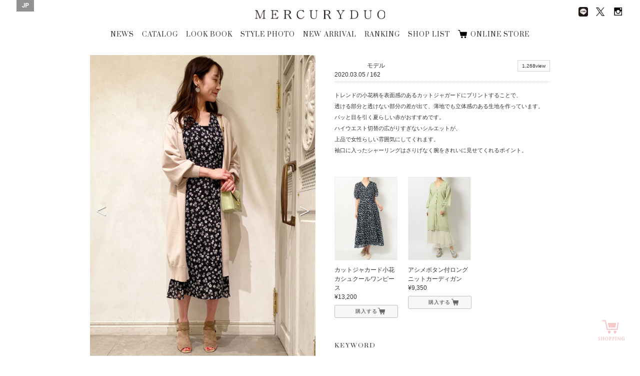

--- FILE ---
content_type: text/html; charset=UTF-8
request_url: https://brand.mercuryduo.com/staffstyles/2020-03-05
body_size: 41363
content:
<!DOCTYPE html>
<html dir="ltr" lang="ja">

<head>
    <!-- Basic Page Needs
	================================================== -->
    <meta equiv="X-UA-Compatible" content="chrome=1">
    <meta charset="utf-8">
    
			<title>STYLE PHOTO | MERCURYDUO Official Website</title>
			<meta name="description" content="MERCURYDUO(マーキュリーデュオ) のスタッフがスタイリングを提案。 各スタイル写真にはショップ情報のほか、モデル身長や着用アイテムも掲載されています。" />
			<meta name="keywords" content="マーキュリーデュオ, MERCURYDUO, スタッフ, コーディネート, スタイルフォト" />
		    <meta name="author" content="RoseauPensant">

    <!-- Mobile Specific Metas
	================================================== -->
    <meta name="viewport"
        content="width=device-width, initial-scale=1.0, minimum-scale=1.0, maximum-scale=1.0, user-scalable=no">

    <!-- Favicons
	================================================== -->
    <link rel="shortcut icon" href="https://brand.mercuryduo.com/wp-content/themes/mercuryduo2016/images/favicon/favicon.ico">
    <link rel="apple-touch-icon" href="https://brand.mercuryduo.com/wp-content/themes/mercuryduo2016/images/favicon/favicon-192x192.png">
    <meta name='robots' content='max-image-preview:large' />
<link rel="alternate" hreflang="ja" href="https://brand.mercuryduo.com/staffstyles/2020-03-05" />
<link rel="alternate" hreflang="x-default" href="https://brand.mercuryduo.com/staffstyles/2020-03-05" />
<link rel='stylesheet' id='wp-block-library-css' href='https://brand.mercuryduo.com/wp-includes/css/dist/block-library/style.min.css?ver=6.5.7' type='text/css' media='all' />
<style id='classic-theme-styles-inline-css' type='text/css'>
/*! This file is auto-generated */
.wp-block-button__link{color:#fff;background-color:#32373c;border-radius:9999px;box-shadow:none;text-decoration:none;padding:calc(.667em + 2px) calc(1.333em + 2px);font-size:1.125em}.wp-block-file__button{background:#32373c;color:#fff;text-decoration:none}
</style>
<style id='global-styles-inline-css' type='text/css'>
body{--wp--preset--color--black: #000000;--wp--preset--color--cyan-bluish-gray: #abb8c3;--wp--preset--color--white: #ffffff;--wp--preset--color--pale-pink: #f78da7;--wp--preset--color--vivid-red: #cf2e2e;--wp--preset--color--luminous-vivid-orange: #ff6900;--wp--preset--color--luminous-vivid-amber: #fcb900;--wp--preset--color--light-green-cyan: #7bdcb5;--wp--preset--color--vivid-green-cyan: #00d084;--wp--preset--color--pale-cyan-blue: #8ed1fc;--wp--preset--color--vivid-cyan-blue: #0693e3;--wp--preset--color--vivid-purple: #9b51e0;--wp--preset--gradient--vivid-cyan-blue-to-vivid-purple: linear-gradient(135deg,rgba(6,147,227,1) 0%,rgb(155,81,224) 100%);--wp--preset--gradient--light-green-cyan-to-vivid-green-cyan: linear-gradient(135deg,rgb(122,220,180) 0%,rgb(0,208,130) 100%);--wp--preset--gradient--luminous-vivid-amber-to-luminous-vivid-orange: linear-gradient(135deg,rgba(252,185,0,1) 0%,rgba(255,105,0,1) 100%);--wp--preset--gradient--luminous-vivid-orange-to-vivid-red: linear-gradient(135deg,rgba(255,105,0,1) 0%,rgb(207,46,46) 100%);--wp--preset--gradient--very-light-gray-to-cyan-bluish-gray: linear-gradient(135deg,rgb(238,238,238) 0%,rgb(169,184,195) 100%);--wp--preset--gradient--cool-to-warm-spectrum: linear-gradient(135deg,rgb(74,234,220) 0%,rgb(151,120,209) 20%,rgb(207,42,186) 40%,rgb(238,44,130) 60%,rgb(251,105,98) 80%,rgb(254,248,76) 100%);--wp--preset--gradient--blush-light-purple: linear-gradient(135deg,rgb(255,206,236) 0%,rgb(152,150,240) 100%);--wp--preset--gradient--blush-bordeaux: linear-gradient(135deg,rgb(254,205,165) 0%,rgb(254,45,45) 50%,rgb(107,0,62) 100%);--wp--preset--gradient--luminous-dusk: linear-gradient(135deg,rgb(255,203,112) 0%,rgb(199,81,192) 50%,rgb(65,88,208) 100%);--wp--preset--gradient--pale-ocean: linear-gradient(135deg,rgb(255,245,203) 0%,rgb(182,227,212) 50%,rgb(51,167,181) 100%);--wp--preset--gradient--electric-grass: linear-gradient(135deg,rgb(202,248,128) 0%,rgb(113,206,126) 100%);--wp--preset--gradient--midnight: linear-gradient(135deg,rgb(2,3,129) 0%,rgb(40,116,252) 100%);--wp--preset--font-size--small: 13px;--wp--preset--font-size--medium: 20px;--wp--preset--font-size--large: 36px;--wp--preset--font-size--x-large: 42px;--wp--preset--spacing--20: 0.44rem;--wp--preset--spacing--30: 0.67rem;--wp--preset--spacing--40: 1rem;--wp--preset--spacing--50: 1.5rem;--wp--preset--spacing--60: 2.25rem;--wp--preset--spacing--70: 3.38rem;--wp--preset--spacing--80: 5.06rem;--wp--preset--shadow--natural: 6px 6px 9px rgba(0, 0, 0, 0.2);--wp--preset--shadow--deep: 12px 12px 50px rgba(0, 0, 0, 0.4);--wp--preset--shadow--sharp: 6px 6px 0px rgba(0, 0, 0, 0.2);--wp--preset--shadow--outlined: 6px 6px 0px -3px rgba(255, 255, 255, 1), 6px 6px rgba(0, 0, 0, 1);--wp--preset--shadow--crisp: 6px 6px 0px rgba(0, 0, 0, 1);}:where(.is-layout-flex){gap: 0.5em;}:where(.is-layout-grid){gap: 0.5em;}body .is-layout-flex{display: flex;}body .is-layout-flex{flex-wrap: wrap;align-items: center;}body .is-layout-flex > *{margin: 0;}body .is-layout-grid{display: grid;}body .is-layout-grid > *{margin: 0;}:where(.wp-block-columns.is-layout-flex){gap: 2em;}:where(.wp-block-columns.is-layout-grid){gap: 2em;}:where(.wp-block-post-template.is-layout-flex){gap: 1.25em;}:where(.wp-block-post-template.is-layout-grid){gap: 1.25em;}.has-black-color{color: var(--wp--preset--color--black) !important;}.has-cyan-bluish-gray-color{color: var(--wp--preset--color--cyan-bluish-gray) !important;}.has-white-color{color: var(--wp--preset--color--white) !important;}.has-pale-pink-color{color: var(--wp--preset--color--pale-pink) !important;}.has-vivid-red-color{color: var(--wp--preset--color--vivid-red) !important;}.has-luminous-vivid-orange-color{color: var(--wp--preset--color--luminous-vivid-orange) !important;}.has-luminous-vivid-amber-color{color: var(--wp--preset--color--luminous-vivid-amber) !important;}.has-light-green-cyan-color{color: var(--wp--preset--color--light-green-cyan) !important;}.has-vivid-green-cyan-color{color: var(--wp--preset--color--vivid-green-cyan) !important;}.has-pale-cyan-blue-color{color: var(--wp--preset--color--pale-cyan-blue) !important;}.has-vivid-cyan-blue-color{color: var(--wp--preset--color--vivid-cyan-blue) !important;}.has-vivid-purple-color{color: var(--wp--preset--color--vivid-purple) !important;}.has-black-background-color{background-color: var(--wp--preset--color--black) !important;}.has-cyan-bluish-gray-background-color{background-color: var(--wp--preset--color--cyan-bluish-gray) !important;}.has-white-background-color{background-color: var(--wp--preset--color--white) !important;}.has-pale-pink-background-color{background-color: var(--wp--preset--color--pale-pink) !important;}.has-vivid-red-background-color{background-color: var(--wp--preset--color--vivid-red) !important;}.has-luminous-vivid-orange-background-color{background-color: var(--wp--preset--color--luminous-vivid-orange) !important;}.has-luminous-vivid-amber-background-color{background-color: var(--wp--preset--color--luminous-vivid-amber) !important;}.has-light-green-cyan-background-color{background-color: var(--wp--preset--color--light-green-cyan) !important;}.has-vivid-green-cyan-background-color{background-color: var(--wp--preset--color--vivid-green-cyan) !important;}.has-pale-cyan-blue-background-color{background-color: var(--wp--preset--color--pale-cyan-blue) !important;}.has-vivid-cyan-blue-background-color{background-color: var(--wp--preset--color--vivid-cyan-blue) !important;}.has-vivid-purple-background-color{background-color: var(--wp--preset--color--vivid-purple) !important;}.has-black-border-color{border-color: var(--wp--preset--color--black) !important;}.has-cyan-bluish-gray-border-color{border-color: var(--wp--preset--color--cyan-bluish-gray) !important;}.has-white-border-color{border-color: var(--wp--preset--color--white) !important;}.has-pale-pink-border-color{border-color: var(--wp--preset--color--pale-pink) !important;}.has-vivid-red-border-color{border-color: var(--wp--preset--color--vivid-red) !important;}.has-luminous-vivid-orange-border-color{border-color: var(--wp--preset--color--luminous-vivid-orange) !important;}.has-luminous-vivid-amber-border-color{border-color: var(--wp--preset--color--luminous-vivid-amber) !important;}.has-light-green-cyan-border-color{border-color: var(--wp--preset--color--light-green-cyan) !important;}.has-vivid-green-cyan-border-color{border-color: var(--wp--preset--color--vivid-green-cyan) !important;}.has-pale-cyan-blue-border-color{border-color: var(--wp--preset--color--pale-cyan-blue) !important;}.has-vivid-cyan-blue-border-color{border-color: var(--wp--preset--color--vivid-cyan-blue) !important;}.has-vivid-purple-border-color{border-color: var(--wp--preset--color--vivid-purple) !important;}.has-vivid-cyan-blue-to-vivid-purple-gradient-background{background: var(--wp--preset--gradient--vivid-cyan-blue-to-vivid-purple) !important;}.has-light-green-cyan-to-vivid-green-cyan-gradient-background{background: var(--wp--preset--gradient--light-green-cyan-to-vivid-green-cyan) !important;}.has-luminous-vivid-amber-to-luminous-vivid-orange-gradient-background{background: var(--wp--preset--gradient--luminous-vivid-amber-to-luminous-vivid-orange) !important;}.has-luminous-vivid-orange-to-vivid-red-gradient-background{background: var(--wp--preset--gradient--luminous-vivid-orange-to-vivid-red) !important;}.has-very-light-gray-to-cyan-bluish-gray-gradient-background{background: var(--wp--preset--gradient--very-light-gray-to-cyan-bluish-gray) !important;}.has-cool-to-warm-spectrum-gradient-background{background: var(--wp--preset--gradient--cool-to-warm-spectrum) !important;}.has-blush-light-purple-gradient-background{background: var(--wp--preset--gradient--blush-light-purple) !important;}.has-blush-bordeaux-gradient-background{background: var(--wp--preset--gradient--blush-bordeaux) !important;}.has-luminous-dusk-gradient-background{background: var(--wp--preset--gradient--luminous-dusk) !important;}.has-pale-ocean-gradient-background{background: var(--wp--preset--gradient--pale-ocean) !important;}.has-electric-grass-gradient-background{background: var(--wp--preset--gradient--electric-grass) !important;}.has-midnight-gradient-background{background: var(--wp--preset--gradient--midnight) !important;}.has-small-font-size{font-size: var(--wp--preset--font-size--small) !important;}.has-medium-font-size{font-size: var(--wp--preset--font-size--medium) !important;}.has-large-font-size{font-size: var(--wp--preset--font-size--large) !important;}.has-x-large-font-size{font-size: var(--wp--preset--font-size--x-large) !important;}
.wp-block-navigation a:where(:not(.wp-element-button)){color: inherit;}
:where(.wp-block-post-template.is-layout-flex){gap: 1.25em;}:where(.wp-block-post-template.is-layout-grid){gap: 1.25em;}
:where(.wp-block-columns.is-layout-flex){gap: 2em;}:where(.wp-block-columns.is-layout-grid){gap: 2em;}
.wp-block-pullquote{font-size: 1.5em;line-height: 1.6;}
</style>
<link rel='stylesheet' id='wpml-legacy-horizontal-list-0-css' href='//brand.mercuryduo.com/wp-content/plugins/sitepress-multilingual-cms/templates/language-switchers/legacy-list-horizontal/style.min.css?ver=1' type='text/css' media='all' />
<style id='wpml-legacy-horizontal-list-0-inline-css' type='text/css'>
.wpml-ls-statics-shortcode_actions{background-color:#ffffff;}.wpml-ls-statics-shortcode_actions, .wpml-ls-statics-shortcode_actions .wpml-ls-sub-menu, .wpml-ls-statics-shortcode_actions a {border-color:#cdcdcd;}.wpml-ls-statics-shortcode_actions a {color:#444444;background-color:#ffffff;}.wpml-ls-statics-shortcode_actions a:hover,.wpml-ls-statics-shortcode_actions a:focus {color:#000000;background-color:#eeeeee;}.wpml-ls-statics-shortcode_actions .wpml-ls-current-language>a {color:#444444;background-color:#ffffff;}.wpml-ls-statics-shortcode_actions .wpml-ls-current-language:hover>a, .wpml-ls-statics-shortcode_actions .wpml-ls-current-language>a:focus {color:#000000;background-color:#eeeeee;}
</style>
<meta name="generator" content="WPML ver:4.5.14 stt:60,1,28;" />

    <!-- CSS
	================================================== -->
    <link rel="stylesheet" type="text/css" media="screen"
        href="https://brand.mercuryduo.com/wp-content/themes/mercuryduo2016/css/icon.css">
    <link rel="stylesheet" type="text/css" media="screen"
        href="https://brand.mercuryduo.com/wp-content/themes/mercuryduo2016/css/font.css">
    <link rel="stylesheet" type="text/css" media="screen"
        href="https://brand.mercuryduo.com/wp-content/themes/mercuryduo2016/css/reset.css">
    <link rel="stylesheet" type="text/css" media="screen"
        href="https://brand.mercuryduo.com/wp-content/themes/mercuryduo2016/css/common.css">
    <link rel="stylesheet" type="text/css" media="screen"
        href="https://brand.mercuryduo.com/wp-content/themes/mercuryduo2016/css/style.css">
    <link rel="stylesheet" type="text/css" media="screen"
        href="https://brand.mercuryduo.com/wp-content/themes/mercuryduo2016/css/style_bs.css">
    <link rel="stylesheet" type="text/css" media="screen"
        href="https://brand.mercuryduo.com/wp-content/themes/mercuryduo2016/css/flexslider.css">
    <link rel="stylesheet" type="text/css" media="screen"
        href="https://brand.mercuryduo.com/wp-content/themes/mercuryduo2016/css/slidebars.css">
    <link rel="stylesheet" type="text/css" media="screen"
        href="https://brand.mercuryduo.com/wp-content/themes/mercuryduo2016/css/slick.css">
    <link rel="stylesheet" type="text/css" media="screen"
        href="https://brand.mercuryduo.com/wp-content/themes/mercuryduo2016/css/slick-theme.css">
    <link rel="stylesheet" type="text/css" media="screen"
        href="https://brand.mercuryduo.com/wp-content/themes/mercuryduo2016/css/lity.css">
    <link rel="stylesheet" type="text/css" media="screen"
        href="https://brand.mercuryduo.com/wp-content/themes/mercuryduo2016/css/style_mq.css">
    <link rel="stylesheet" type="text/css" media="screen" href="https://brand.mercuryduo.com/wp-content/themes/mercuryduo2016/style.css">
    <link rel="stylesheet" type="text/css" media="screen"
        href="https://brand.mercuryduo.com/wp-content/themes/mercuryduo2016/css/basic2.css">
    <link rel="stylesheet" type="text/css" media="screen"
        href="https://brand.mercuryduo.com/wp-content/themes/mercuryduo2016/css/basic2_ex.css" />

    <!-- HTML5 shim, for IE6-8 support of HTML5 elements. All other JS at the end of file. -->
    <!--[if lt IE 9]>
		<script src="http://html5shiv.googlecode.com/svn/trunk/html5.js"></script>
		<script src="http://css3-mediaqueries-js.googlecode.com/svn/trunk/css3-mediaqueries.js"></script>
	<![endif]-->

    <!-- initialize jQuery Library -->
    <script src="https://brand.mercuryduo.com/wp-content/themes/mercuryduo2016/js/jquery.min.js"></script>
    <script src="https://brand.mercuryduo.com/wp-content/themes/mercuryduo2016/js/skrollr.min.js"></script>
    <script src="//code.jquery.com/jquery-1.11.1.min.js"></script>

    <!-- ga -->
    <!-- 	<script>
	  (function(i,s,o,g,r,a,m){i['GoogleAnalyticsObject']=r;i[r]=i[r]||function(){
	  (i[r].q=i[r].q||[]).push(arguments)},i[r].l=1*new Date();a=s.createElement(o),
	  m=s.getElementsByTagName(o)[0];a.async=1;a.src=g;m.parentNode.insertBefore(a,m)
	  })(window,document,'script','https://www.google-analytics.com/analytics.js','ga');
	
	  ga('create', 'UA-37673993-1', 'auto');
	  ga('send', 'pageview');
	
		</script> -->
    <!-- Global site tag (gtag.js) - Google Analytics -->
    <script async src="https://www.googletagmanager.com/gtag/js?id=UA-37673993-1"></script>
    <script>
    window.dataLayer = window.dataLayer || [];

    function gtag() {
        dataLayer.push(arguments);
    }
    gtag('js', new Date());

    gtag('config', 'UA-37673993-1');
    </script>


</head>
<style>
#header .frame_language {
    padding: 4px 10px 6px;
}

#lang_sel_list .wpml-ls-current-language a span {
    font-weight: bold;
}

.frame_language .lang_sel_list_horizontal {
    background-color: transparent;
    border: none;
    padding: 0
}

.frame_language .lang_sel_list_horizontal ul {
    display: flex;
    gap: 11px
}

.frame_language .lang_sel_list_horizontal ul li a {
    font-family: 'Roboto', serif;
    background-color: transparent;
    color: #fff;
    padding: 0;
    position: relative;
}

.frame_language .lang_sel_list_horizontal ul li a span {
    position: relative;
}

.frame_language .lang_sel_list_horizontal ul li:not(:first-child) a span:before {
    content: "/";
    position: absolute;
    left: -8px;
    top: 50%;
    transform: translateY(-50%);
    font-size: 12px;
    color: #fff;
}

.sp_main_menu_wrap .sp_language #lang_sel_list ul {
    display: flex;
    gap: 11px
}


.sp_main_menu_wrap .sp_language #lang_sel_list .wpml-ls-item-legacy-list-horizontal a {
    line-height: 0;
    position: relative;
    padding: 0;
}

.sp_main_menu_wrap .sp_language #lang_sel_list .wpml-ls-item-legacy-list-horizontal a span {
    position: relative;
}

.sp_main_menu_wrap .sp_language #lang_sel_list .wpml-ls-item-legacy-list-horizontal:not(:first-child) a span:before {
    content: "/";
    position: absolute;
    left: -9px;
    top: 50%;
    transform: translateY(-50%);
    font-size: 11px;
    color: #000;
}

@media screen and (max-width: 768px) {
    .sp_main_menu_wrap .sp_language #lang_sel_list li:before {
        display: none;
    }
}
</style>

<body class="staffstyles-template-default single single-staffstyles postid-16827">
    <div class="body-inner index">
        <div class="container">

            <!-- header [start] -->
            <header id="header">
                <div class="group">
                    <h1 class="logo"><a href="https://brand.mercuryduo.com">MERCURYDUO</a></h1>

                    <ul itemscope itemtype="http://schema.org/SiteNavigationElement" class="global-nav">
                                                                        <li itemprop="name"><a href="https://brand.mercuryduo.com/news/" itemprop="url">NEWS</a></li>
                        <li itemprop="name"><a href="https://brand.mercuryduo.com/catalogs/2025winter"
                                itemprop="url">CATALOG</a></li>
                        <li itemprop="name"><a href="https://brand.mercuryduo.com/lookbooks/2026-january" itemprop="url">LOOK
                                BOOK</a></li>
                        <li itemprop="name"><a
                                href="https://brand.mercuryduo.com/staffstyle"
                                target="" itemprop="url">STYLE PHOTO</a></li>
                        <li itemprop="name"><a href="https://brand.mercuryduo.com/newarrival/" itemprop="url">NEW
                                ARRIVAL</a></li>
                        <li itemprop="name" itemprop="name"><a href="https://brand.mercuryduo.com/ranking/"
                                itemprop="url">RANKING</a></li>
                        <li itemprop="name"><a href="https://brand.mercuryduo.com/shop/" itemprop="url">SHOP LIST</a></li>
                       <!--  <li itemprop="name"><a href="https://brand.mercuryduo.com/movie/" itemprop="url">MOVIE</a></li> -->
                        <li itemprop="name"><a href="https://runway-webstore.com/mercuryduo/?aid3=md_official_store"
                                target="_blank" itemprop="url">ONLINE STORE</a></li>

                                                                    </ul>
                </div>

                <ul class="sns-nav">
                    <!-- 			<li><a href="http://ameblo.jp/mercuryduo-press/" target="_blank" class="ameba"><img src="https://brand.mercuryduo.com/wp-content/themes/mercuryduo2016/images/common/sns_blog.png" alt="Ameba"></a></li> -->
                    <li><a href="https://page.line.me/jme2311c" target="_blank"><img class="line_img_head"
                                src="https://brand.mercuryduo.com/wp-content/themes/mercuryduo2016/images/common/line.png" alt="line"></a>
                    </li>
                    <li><a href="https://twitter.com/mercuryduo_com" target="_blank" class="twitter"><img
                                class="x_style"
                                src="https://brand.mercuryduo.com/wp-content/themes/mercuryduo2016/images/common/logo-black.png"
                                alt="Twitter"></a></li>
                    <li><a href="https://instagram.com/mercuryduo_com/" target="_blank" class="Instagram"><img
                                src="https://brand.mercuryduo.com/wp-content/themes/mercuryduo2016/images/common/sns_insta.png"
                                alt="Instagram"></a></li>
                    <!-- 			<li><a href="https://www.facebook.com/mercuryduo.official" target="_blank" class="facebook"><img src="https://brand.mercuryduo.com/wp-content/themes/mercuryduo2016/images/common/sns_facebook.png" alt="facebook"></a></li> -->
                </ul>

                                <div class="frame_language">
                    
<div class="lang_sel_list_horizontal wpml-ls-statics-shortcode_actions wpml-ls wpml-ls-legacy-list-horizontal" id="lang_sel_list">
	<ul><li class="icl-ja wpml-ls-slot-shortcode_actions wpml-ls-item wpml-ls-item-ja wpml-ls-current-language wpml-ls-first-item wpml-ls-last-item wpml-ls-item-legacy-list-horizontal">
				<a href="https://brand.mercuryduo.com/staffstyles/2020-03-05" class="wpml-ls-link">
                    <span class="wpml-ls-native icl_lang_sel_native">JP</span></a>
			</li></ul>
</div>
                </div>
                
                <div class="sp_nav sp">
                    <p class="sp_menu_btn">
                        <span class="sp_menu_btn_icon"></span>
                        <span class="sp_menu_txt"><img
                                src="https://brand.mercuryduo.com/wp-content/themes/mercuryduo2016/images/sp_menu_off.png"></span>
                    </p>
                </div>
            </header>
            <!-- header [end] --><script>
jQuery(function(){
    jQuery(".staffstyle-box ul.sns li").each(function(){
        href = jQuery("a",this).attr("href");
        if(href == ""){
            jQuery(this).remove();
        }
    });
});
</script>		

	<!-- content [start] -->
	<article id="main-article" class="wallpaper">
	
		<section class="staffstyle container">
		<h2>STAFF STYLE</h2>
		<div class="staffstyle-box fl_group">
			<!-- photo [start] -->
			<div class="photo fl_left">
			<div class="staffstyle-slide flexslider">
				<ul class="cd-hero-slider slides">
										<li>
						<figure>						<img src="https://brand.mercuryduo.com/wp-content/uploads/2020/03/1-1.png" alt="">
						</figure>
					</li>
									<li>
						<figure>						<img src="https://brand.mercuryduo.com/wp-content/uploads/2020/03/3-1.png" alt="">
						</figure>
					</li>
									<li>
						<figure>						<img src="https://brand.mercuryduo.com/wp-content/uploads/2020/03/2-1.png" alt="">
						</figure>
					</li>
								</ul>
			</div>
			</div>
			<!-- photo [end] -->

			<div class="info fl_right">
			<!-- info [start] -->
			<div class="fl_left">
				<p class="date">2020.03.05</p>
				<p class="model_shop">モデル<br>
									
				<span class="height"> / 162</span></p>
							</div>
			<div class="fl_right">
				<p class="views"><span>1,268view</span></p>
				<ul class="sns fl_right">
																</ul>
			</div>
							<div class="message clearfix">
					<p><p>トレンドの小花柄を表面感のあるカットジャガードにプリントすることで、<br />
透ける部分と透けない部分の差が出て、薄地でも立体感のある生地を作っています。<br />
パッと目を引く夏らしい赤がおすすめです。<br />
ハイウエスト切替の広がりすぎないシルエットが、<br />
上品で女性らしい雰囲気にしてくれます。<br />
袖口に入ったシャーリングはさりげなく腕をきれいに見せてくれるポイント。</p>
</p>
				</div>
						<!-- info [end] -->
			
        	<!-- item List [start] -->
			<ul class="item clearfix">
								<li>							<figure>					<a href="https://runway-webstore.com/ap/item/i/m/0020103008?aid3=MK000_staffcoordinate_all" target="_blank"><img src="https://brand.mercuryduo.com/wp-content/uploads/2020/03/03_021-750.jpg" alt=""></a>
					</figure>
					<p class="caption">カットジャカード小花カシュクールワンピース<br>
										&yen;13,200</p>
					<a href="https://runway-webstore.com/ap/item/i/m/0020103008?aid3=MK000_staffcoordinate_all" class="button look_item_link" target="_blank">購入する</a>
									</li>
								<li>							<figure>					<a href="https://runway-webstore.com/ap/item/i/m/0020128002?aid3=MK000_staffcoordinate_all" target="_blank"><img src="https://brand.mercuryduo.com/wp-content/uploads/2020/03/03_020-750-2.jpg" alt=""></a>
					</figure>
					<p class="caption">アシメボタン付ロングニットカーディガン<br>
										&yen;9,350</p>
					<a href="https://runway-webstore.com/ap/item/i/m/0020128002?aid3=MK000_staffcoordinate_all" class="button look_item_link" target="_blank">購入する</a>
									</li>
							</ul>
			<!-- item List [end] -->
			
        	<!-- keyword [start] -->
			<div class="kewword">
				<p><strong>KEYWORD</strong></p>
				<ul class="staffstyles_tag_list"></ul>			</div>
        	<!-- keyword [end] -->
			</div>
		</div>

        <!-- other [start] -->
		<div class="staffstyle-other clearfix">
        <h3>OTHER STAFF STYLE</h3>        
			<ul>
											<li>
					<a href="https://brand.mercuryduo.com/staffstyles/20260106">
						<figure>
																<img src="https://brand.mercuryduo.com/wp-content/uploads/2025/12/IMG_4310.jpg" alt="" class="transition_all">
															<p class="caption">本社STAFF<br>
							                            			
							<span class="name">KYOKA</span>
								
							<span class="height"> / 167</span></p>
								
						<div class="fl_group">
							<p class="views fl_left"><span>29view</span></p>
								<p class="date fl_right">2026.01.06</p>                
						</div>
						</figure>
					</a>
				</li>
											<li>
					<a href="https://brand.mercuryduo.com/staffstyles/20260114">
						<figure>
																<img src="https://brand.mercuryduo.com/wp-content/uploads/2026/01/3fd4550749da3816549b10f6c2d9207f.jpg" alt="" class="transition_all">
															<p class="caption">本社STAFF<br>
							                            			
							<span class="name">ERI</span>
								
							<span class="height"> / 158</span></p>
								
						<div class="fl_group">
							<p class="views fl_left"><span>20view</span></p>
								<p class="date fl_right">2026.01.14</p>                
						</div>
						</figure>
					</a>
				</li>
											<li>
					<a href="https://brand.mercuryduo.com/staffstyles/20260115">
						<figure>
																<img src="https://brand.mercuryduo.com/wp-content/uploads/2026/01/LINE_ALBUM_20251202_251202_11.jpg" alt="" class="transition_all">
															<p class="caption">本社STAFF<br>
							                            			
							<span class="name">MIKA</span>
								
							<span class="height"> / 155</span></p>
								
						<div class="fl_group">
							<p class="views fl_left"><span>17view</span></p>
								<p class="date fl_right">2026.01.15</p>                
						</div>
						</figure>
					</a>
				</li>
											<li>
					<a href="https://brand.mercuryduo.com/staffstyles/20260112">
						<figure>
																<img src="https://brand.mercuryduo.com/wp-content/uploads/2025/12/IMG_4806-scaled.jpg" alt="" class="transition_all">
															<p class="caption">本社STAFF<br>
							                            			
							<span class="name">MIHO</span>
								
							<span class="height"> / 163</span></p>
								
						<div class="fl_group">
							<p class="views fl_left"><span>20view</span></p>
								<p class="date fl_right">2026.01.12</p>                
						</div>
						</figure>
					</a>
				</li>
			
			
			</ul>


		</div>
        <!-- other [end] -->

	</section>
	
	</article>
	<!-- content [start] -->

	<!-- fixed storebtn [start] -->
		<a href="https://runway-webstore.com/mercuryduo/?aid3=md_official_store" target="_blank" class="fixed_storebtn_wrap transition_trg boxsizing_bdb">
		<span class="image_wrap boxsizing_bdb">
			<span class="icon_off transition_trg boxsizing_bdb on"><img src="https://brand.mercuryduo.com/wp-content/themes/mercuryduo2016/images/common/cart_bt_store_fixed_off.png" alt="ONLINE STORE"></span>
			<span class="icon_on transition_trg boxsizing_bdb on"><img src="https://brand.mercuryduo.com/wp-content/themes/mercuryduo2016/images/common/cart_bt_store_fixed_on.png" alt="ONLINE STORE"></span>
		</span>
		<span class="fixed_storebtn transition_trg boxsizing_bdb">
			<span class="storebtn_base transition_trg boxsizing_bdb on"></span>
		</span>
		<span class="storebtn_wave transition_trg boxsizing_bdb"></span>
	</a>
	<!-- fixed storebtn [end] -->

	<!-- SP SNS [start] -->
	<div class="snsArea">
		<div class="close business_close_btn transition_all"><img src="https://brand.mercuryduo.com/wp-content/themes/mercuryduo2016/images/bt_close_wh.png" alt=""></div>
		<ul class="official_sns">
<!-- 			<li><a href="http://ameblo.jp/mercuryduo-press/" target="_blank"><figure><img src="https://brand.mercuryduo.com/wp-content/themes/mercuryduo2016/images/common/sns_blog.png" alt="BLOG"></figure>
			<h3>BLOG</h3>
			<p>MERCURYDUO OFFICIAL</p></a></li> -->
			<li><a href="https://page.line.me/jme2311c" target="_blank"><img class="line_img_nav" src="https://brand.mercuryduo.com/wp-content/themes/mercuryduo2016/images/common/line.png" alt="line">
			<h3>LINE</h3>
			<p>MERCURYDUO</p>
			</a></li>
			<li><a href="https://twitter.com/mercuryduo_com" target="_blank"><figure><img class="official_x" src="https://brand.mercuryduo.com/wp-content/themes/mercuryduo2016/images/common/logo-black.png" alt="TWITER"></figure>
				<h3>X</h3>
				<p>@mercuryduo_com</p></a></li>
			<li><a href="https://instagram.com/mercuryduo_com/" target="_blank"><figure><img src="https://brand.mercuryduo.com/wp-content/themes/mercuryduo2016/images/common/sns_insta.png" alt="INSTAGRAM"></figure>
			<h3>INSTAGRAM</h3>
			<p>@mercuryduo_com</p></a></li>
			<li><a href="https://www.instagram.com/mercuryduo_styling/" target="_blank"><figure><img src="https://brand.mercuryduo.com/wp-content/themes/mercuryduo2016/images/common/sns_insta.png" alt="INSTAGRAM"></figure>
			<h3>INSTAGRAM</h3>
			<p>@mercuryduo_styling</p></a></li>
<!-- 			<li><a href="https://www.facebook.com/mercuryduo.official" target="_blank"><figure><img src="https://brand.mercuryduo.com/wp-content/themes/mercuryduo2016/images/common/sns_facebook.png" alt="FACE BOOK"></figure>
			<h3>FACE BOOK</h3>
			<p>MERCURYDUO OFFICIAL</p></a></li> -->
		</ul>
	</div>
	<!-- SP SNS [end] -->

	<!-- footer [start] -->
	<footer id="footer">
		<div class="ft_nav">
			<ul>
										<li><a href="https://brand.mercuryduo.com/concept/">CONCEPT</a></li>
				<li><a href="https://mark-styler-recruit.net/jobfind-pc/area/All?brand=1" target="_blank">RECRUIT</a></li>
				<li><a href="http://www.mark-styler.co.jp/company.html" target="_blank">CAMPANY</a></li>
				<li><a href="https://www.mark-styler.co.jp/contact.html" target="_blank">CONTACT</a></li>
				<li><a href="https://brand.mercuryduo.com/business/">FOR BUSINESS PARTNER</a></li>
									</ul>
		</div>
		
		<div class="copyright-info">
			<address>Copyright &copy; MERCURYDUO All rights reserved.</address>
		</div>
		
	</footer>
	<!-- footer [end] -->

	<!-- navbar-fixed [start] -->
	<div class="navbar-fixed transition_all">
		<div class="group">
			<h1 class="logo"><a href="https://brand.mercuryduo.com">MERCURYDUO</a></h1>
			<ul class="global-nav">
										<li><a href="https://brand.mercuryduo.com/news/">NEWS</a></li>
				<li><a href="https://brand.mercuryduo.com/catalogs/2025winter">CATALOG</a></li>
				<li><a href="https://brand.mercuryduo.com/lookbooks/2026-january">LOOK BOOK</a></li>
				<li><a href="https://brand.mercuryduo.com/staffstyle" target="">STYLE PHOTO</a></li>
				<li><a href="https://brand.mercuryduo.com/newarrival/">NEW ARRIVAL</a></li>
				<li><a href="https://brand.mercuryduo.com/ranking/">RANKING</a></li>
				<li><a href="https://brand.mercuryduo.com/shop/">SHOP LIST</a></li>
				<!-- <li><a href="https://brand.mercuryduo.com/movie/">MOVIE</a></li> -->
				<li><a href="https://runway-webstore.com/mercuryduo/?aid3=md_official_store" target="_blank">ONLINE STORE</a></li>

									</ul>
		</div>
		<ul class="sns-nav">
<!-- 			<li><a href="http://ameblo.jp/mercuryduo-press/" target="_blank" class="ameba"><img src="https://brand.mercuryduo.com/wp-content/themes/mercuryduo2016/images/common/sns_blog.png" alt="Ameba"></a></li> -->
			<li><a href="https://page.line.me/jme2311c" target="_blank"><img class="line_img_head" src="https://brand.mercuryduo.com/wp-content/themes/mercuryduo2016/images/common/line.png" alt="line"></a></li>
			<li><a href="https://twitter.com/mercuryduo_com" target="_blank" class="twitter"><img class="x_style" src="https://brand.mercuryduo.com/wp-content/themes/mercuryduo2016/images/common/logo-black.png" alt="Twitter"></a></li>
			<li><a href="https://instagram.com/mercuryduo_com/" target="_blank" class="Instagram"><img src="https://brand.mercuryduo.com/wp-content/themes/mercuryduo2016/images/common/sns_insta.png" alt="Instagram"></a></li>
<!-- 			<li><a href="https://www.facebook.com/mercuryduo.official" target="_blank" class="facebook"><img src="https://brand.mercuryduo.com/wp-content/themes/mercuryduo2016/images/common/sns_facebook.png" alt="facebook"></a></li> -->
		</ul>
				<div class="frame_language">
			
<div class="lang_sel_list_horizontal wpml-ls-statics-shortcode_actions wpml-ls wpml-ls-legacy-list-horizontal" id="lang_sel_list">
	<ul><li class="icl-ja wpml-ls-slot-shortcode_actions wpml-ls-item wpml-ls-item-ja wpml-ls-current-language wpml-ls-first-item wpml-ls-last-item wpml-ls-item-legacy-list-horizontal">
				<a href="https://brand.mercuryduo.com/staffstyles/2020-03-05" class="wpml-ls-link">
                    <span class="wpml-ls-native icl_lang_sel_native">JP</span></a>
			</li></ul>
</div>
		</div>
			</div>
	<!-- navbar-fixed [end] -->
    
	<div class="sp_main_menu_wrap sp">
		<ul class="sp_menu_hd nav_animation01">
						
			<li data="off">
			<dl class="online_sp_nav">
				<dt>
				<a href="https://runway-webstore.com/mercuryduo/?aid3=md_official_store" target="_blank" class="online_open">ONLINE STORE</a><img src="https://brand.mercuryduo.com/wp-content/themes/mercuryduo2016/images/list/arrow2.jpg" alt="nav_arrow" class="nav_arrow ar1">
				<a href="" class="online_open2"></a>
				</dt>
				<dd>
				<div>
					<ul class="online_sp_nav02" data="off">
						<li class="category_nav_list"><a href="https://runway-webstore.com/ap/s/s/MK000/?aid3=md_official_store" target="_blank">ALL ITEM</a></li>
						<li class="category_nav_list"><a href="https://runway-webstore.com/ap/s/s/MK000/category/A?aid3=md_official_store" target="_blank">TOPS</a></li>
						<li class="category_nav_list"><a href="https://runway-webstore.com/ap/s/s/MK000/category/B?aid3=md_official_store" target="_blank">ONE-PIECE</a></li>
						<li class="category_nav_list"><a href="https://runway-webstore.com/ap/s/s/MK000/category/C?aid3=md_official_store" target="_blank">OUTER</a></li>
						<li class="category_nav_list"><a href="https://runway-webstore.com/ap/s/s/MK000/category/D?aid3=md_official_store" target="_blank">BOTTOMS</a></li>
						<li class="category_nav_list"><a href="https://runway-webstore.com/ap/s/s/MK000/category/E?aid3=md_official_store" target="_blank">BAG</a></li>
						<li class="category_nav_list"><a href="https://runway-webstore.com/ap/s/s/MK000/category/F?aid3=md_official_store" target="_blank">SHOES</a></li>
						<li class="category_nav_list"><a href="https://runway-webstore.com/ap/s/s/MK000/category/I?aid3=md_official_store" target="_blank">ACCESSORY</a></li>
						<li class="category_nav_list"><a href="https://runway-webstore.com/ap/s/s/MK000/category/J?aid3=md_official_store" target="_blank">GOODS</a></li>
						<li class="category_nav_list"><a href="https://runway-webstore.com/ap/s/s/MK000/category/K?aid3=md_official_store" target="_blank">BEAUTY</a></li>
					</ul>
				</div>
				</dd>
			</dl>
			</li>

			<li><a href="https://brand.mercuryduo.com/news/">NEWS</a></li>
			<li><a href="https://brand.mercuryduo.com/catalogs/2025winter">CATALOG</a></li>
			<li><a href="https://brand.mercuryduo.com/lookbooks/2026-january">LOOK BOOK</a></li>
			<li><a href="https://brand.mercuryduo.com/staffstyle" target="">STYLE PHOTO</a></li>
			<li><a href="https://brand.mercuryduo.com/newarrival/">NEW ARRIVAL</a></li>
			<li><a href="https://brand.mercuryduo.com/ranking/">RANKING</a></li>
			<li><a href="https://brand.mercuryduo.com/shop/">SHOP LIST</a></li>
			<li><a class="business_open_btn transition_all pc_link" href="">OFFICIAL SNS</a></li>
			<!-- <li><a href="https://brand.mercuryduo.com/movie/">MOVIE</a></li> -->
			
								</ul>
				<div class="sp_language">
			
<div class="lang_sel_list_horizontal wpml-ls-statics-shortcode_actions wpml-ls wpml-ls-legacy-list-horizontal" id="lang_sel_list">
	<ul><li class="icl-ja wpml-ls-slot-shortcode_actions wpml-ls-item wpml-ls-item-ja wpml-ls-current-language wpml-ls-first-item wpml-ls-last-item wpml-ls-item-legacy-list-horizontal">
				<a href="https://brand.mercuryduo.com/staffstyles/2020-03-05" class="wpml-ls-link">
                    <span class="wpml-ls-native icl_lang_sel_native">JP</span></a>
			</li></ul>
</div>
		</div>
				<ul class="sp_menu_ft">
									<li><a href="https://brand.mercuryduo.com/concept/">CONCEPT</a></li>
			<li><a href="https://mark-styler-recruit.net/jobfind-pc/area/All?brand=1" target="_blank">RECRUIT</a></li>
			<li><a href="http://www.mark-styler.co.jp/company.html" target="_blank">CAMPANY</a></li>
			<li><a href="https://www.mark-styler.co.jp/contact.html" target="_blank">CONTACT</a></li>
			<li><a href="https://brand.mercuryduo.com/business/">FOR BUSINESS PARTNER</a></li>
								</ul>
	</div>
    
	<!-- Javascript Files
	================================================== -->
	
	<!-- cookie -->
	<script type="text/javascript" src="https://brand.mercuryduo.com/wp-content/themes/mercuryduo2016/js/cookie.js"></script> 
	<!-- flexslider jQuery -->
	<script type="text/javascript" src="https://brand.mercuryduo.com/wp-content/themes/mercuryduo2016/js/jquery.flexslider.js"></script> 
	<!-- slick jQuery -->
	<script type="text/javascript" src="https://brand.mercuryduo.com/wp-content/themes/mercuryduo2016/js/slick.js"></script> 
	<!-- slidebars jQuery -->
	<script type="text/javascript" src="https://brand.mercuryduo.com/wp-content/themes/mercuryduo2016/js/slidebars.js"></script> 
	<!-- ie8 MediaQuery  -->
	<script type="text/javascript" src="https://brand.mercuryduo.com/wp-content/themes/mercuryduo2016/js/selectivizr-min.js"></script> 
	<!-- browser -->
	<script type="text/javascript" src="https://brand.mercuryduo.com/wp-content/themes/mercuryduo2016/js/css_browser_selector.js"></script> 
	<!-- youtube -->
	<script type="text/javascript" src="https://brand.mercuryduo.com/wp-content/themes/mercuryduo2016/js/youtube.js"></script> 
	<!-- iframe POP -->
	<script type="text/javascript" src="https://brand.mercuryduo.com/wp-content/themes/mercuryduo2016/js/lity.js"></script> 
	<!-- Template file -->
	
    <script type="text/javascript" src="https://brand.mercuryduo.com/wp-content/themes/mercuryduo2016/js/function.js"></script>
    </div>
<style>
ul.sns-nav {
    display: flex;
    align-items: center;
}
.x_style{
	width: 17px;
	height: 17px!important;
}
.line_img_head{
	width: 19px;
	height: 19px!important;
}
.official_x {
    width: 28px;
    height: 28px;
    margin: 6px 0 0;
}
.official_sns figure{
	height: 42px;
}
.official_content h3 {
    margin: 10px 0 5px;
}
.line_img{
    width: 30px;
    height: 30px;
    margin: 5px 0 0;

}
.official_content ul {
    display: flex;
    justify-content: center;
}
.line_img_nav{
	width: 30px;
}
#header ul.sns-nav li, .navbar-fixed ul.sns-nav li {
	margin: 0 8px;
}	
@media screen and (max-width: 980px) {
	.official_content ul li {
	    margin: 0 2.5%;
	}
	a.online_open2:after {
	    display: none !important;
	}
}
@media screen and (max-width: 768px) {
    ul.sp_menu_hd li:first-child a:after {
        top: 14px;
    }
}
</style>
</div><!-- Body inner end -->
</body>
</html>


--- FILE ---
content_type: application/javascript
request_url: https://brand.mercuryduo.com/wp-content/themes/mercuryduo2016/js/youtube.js
body_size: 1155
content:
// APIの読み込み
var tag = document.createElement("script");
tag.src = "https://www.youtube.com/iframe_api";
var firstScriptTag = document.getElementsByTagName("script")[0];
firstScriptTag.parentNode.insertBefore(tag, firstScriptTag);

// プレーヤーを埋め込む場所指定
var ytArea = "youtube";
// 埋め込むYouTube ID指定
// var ytID = 'nuriVaEIZtQ';
// var ytID = "6NxEI3XucSE";
var ytID = "Rqz7AgKbY4Q";
// var ytID = “S4wMon1wgAM”;

// プレーヤーの埋め込み
function onYouTubeIframeAPIReady() {
  ytPlayer = new YT.Player(ytArea, {
    videoId: ytID,
    playerVars: {
      playsinline: 1,
      loop: -1, // ループの設定
      rel: 0,
      controls: 0,
      showinfo: 0,
      wmode: "transparent",
    },
    events: {
      onReady: onPlayerReady,
      onStateChange: onPlayerStateChange,
    },
  });
}

// YouTubeの準備完了後
function onPlayerReady(e) {
  ytPlayer.playVideo();
  ytPlayer.mute();
  ytPlayer.setPlaybackQuality("hd1080");
}

// 再生完了後
function onPlayerStateChange(e) {
  var ytStatus = e.target.getPlayerState();
  if (ytStatus == YT.PlayerState.ENDED) {
    ytPlayer.playVideo();
    ytPlayer.mute();
  }
}
